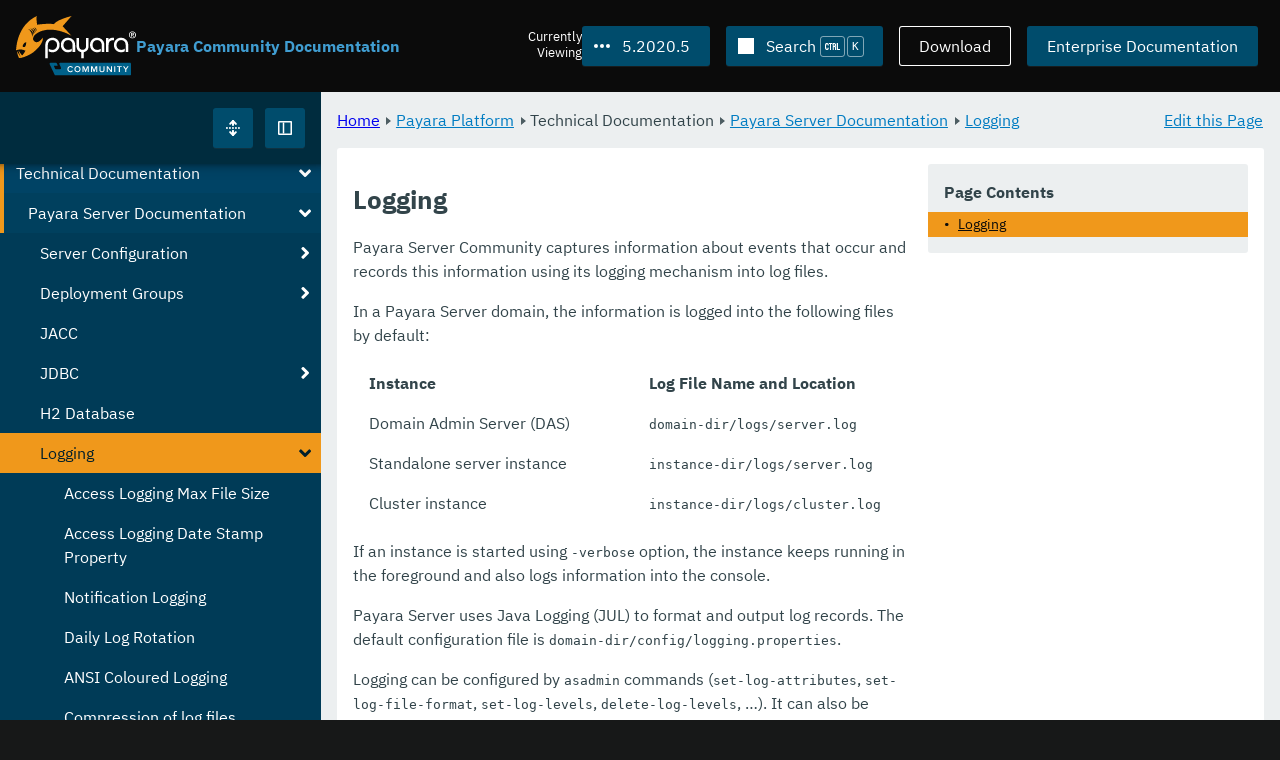

--- FILE ---
content_type: text/html
request_url: https://docs.payara.fish/community/docs/5.2020.5/documentation/payara-server/logging/logging.html
body_size: 8721
content:
<!DOCTYPE html>
<html lang="en" class="no-js" data-ui-path="../../../../../_">
	<head>
		    <meta charset="utf-8">
    <meta name="viewport" content="width=device-width,initial-scale=1">
    <title>Untitled :: Payara Community Documentation</title>
    <meta name="generator" content="Antora 3.1.9">
    <link rel="stylesheet" href="../../../../../_/ui/css/payara.css" type="text/css" media="all">
    <link rel="stylesheet" href="../../../../../_/ui-docs/css/payara-docs.css" type="text/css" media="all">
    <link rel="stylesheet" href="../../../../../_/ui-docs/css/highlight.css" type="text/css" media="all">
    <link rel="stylesheet" href="../../../../../_/ui-docs/css/payara-docs-print.css" type="text/css" media="print">
	<link rel="preload" href="../../../../../_/ui/fonts/ibm-plex-sans-v2-latin-regular.woff2" as="font" />
	<link rel="preload" href="../../../../../_/ui/fonts/ibm-plex-sans-v2-latin-regular.woff2" as="font" />
        <link rel="stylesheet" href="https://cdn.jsdelivr.net/npm/@docsearch/css@alpha" />
    <meta name="docsearch:version" content="5.2020.5" />
	<link rel="icon" href="../../../../../_/ui/favicons/payara/favicon.ico" sizes="any" /><!-- 32×32 -->
	<link rel="icon" href="../../../../../_/ui/favicons/payara/favicon.svg" type="image/svg+xml" />
	<link rel="apple-touch-icon" href="../../../../../_/ui/favicons/payara/apple-touch-icon.png" /><!-- 180×180 -->
	</head>
	<body class="page page--sticky-header theme--light article
		
			docs__community
	">
		<header class="page__header">
	<div class="page__header__cards cards card--no-pad">
		<div class="card--content-width docs__logo">
			<a href="../../../../.." class="logo">					<img src="../../../../../_/ui/images/logo-community.svg" alt="Payara Community Documentation" class="logo__full" />
			</a>
		</div><!-- .docs__logo -->
		<div class="docs__title">
			<h3>Payara Community Documentation</h3>
		</div>
		<div class="card--content-width text-align--right docs__header-nav">
				<blinky-filter-menu class="filter-menu filter-menu--right" no-matches="No versions found." list-height="50vh">
		<span class="filter-menu__text">Currently <span>Viewing</span></span>
		<button class="button filter-menu__current">5.2020.5</button>
		<span class="filter-menu__list  text-align--left">
			<a href="#" class="filter-menu__skip">Skip version selector.</a>
			<ul>
						<li>
							<a class="is-missing" href="../../../../Overview.html">7.2025.2</a>
						</li>
						<li>
							<a class="is-missing" href="../../../../7.2025.1/Overview.html">7.2025.1</a>
						</li>
						<li>
							<a class="is-missing" href="../../../../7.2025.1.Beta1/Overview.html">7.2025.1.Beta1</a>
						</li>
						<li>
							<a class="is-missing" href="../../../../7.2024.1.Alpha3/Overview.html">7.2024.1.Alpha3</a>
						</li>
						<li>
							<a class="is-missing" href="../../../../6.2025.11/Overview.html">6.2025.11</a>
						</li>
						<li>
							<a class="is-missing" href="../../../../6.2025.10/Overview.html">6.2025.10</a>
						</li>
						<li>
							<a class="is-missing" href="../../../../6.2025.9/Overview.html">6.2025.9</a>
						</li>
						<li>
							<a class="is-missing" href="../../../../6.2025.8/Overview.html">6.2025.8</a>
						</li>
						<li>
							<a class="is-missing" href="../../../../6.2025.7/Overview.html">6.2025.7</a>
						</li>
						<li>
							<a class="is-missing" href="../../../../6.2025.6/Overview.html">6.2025.6</a>
						</li>
						<li>
							<a class="is-missing" href="../../../../6.2025.5/Overview.html">6.2025.5</a>
						</li>
						<li>
							<a class="is-missing" href="../../../../6.2025.4/Overview.html">6.2025.4</a>
						</li>
						<li>
							<a class="is-missing" href="../../../../6.2025.3/Overview.html">6.2025.3</a>
						</li>
						<li>
							<a class="is-missing" href="../../../../6.2025.2/Overview.html">6.2025.2</a>
						</li>
						<li>
							<a class="is-missing" href="../../../../6.2025.1/Overview.html">6.2025.1</a>
						</li>
						<li>
							<a class="is-missing" href="../../../../6.2024.12/Overview.html">6.2024.12</a>
						</li>
						<li>
							<a class="is-missing" href="../../../../6.2024.11/Overview.html">6.2024.11</a>
						</li>
						<li>
							<a class="is-missing" href="../../../../6.2024.10/Overview.html">6.2024.10</a>
						</li>
						<li>
							<a class="is-missing" href="../../../../6.2024.9/Overview.html">6.2024.9</a>
						</li>
						<li>
							<a class="is-missing" href="../../../../6.2024.8/Overview.html">6.2024.8</a>
						</li>
						<li>
							<a class="is-missing" href="../../../../6.2024.7/Overview.html">6.2024.7</a>
						</li>
						<li>
							<a class="is-missing" href="../../../../6.2024.6/Overview.html">6.2024.6</a>
						</li>
						<li>
							<a class="is-missing" href="../../../../6.2024.5/Overview.html">6.2024.5</a>
						</li>
						<li>
							<a class="is-missing" href="../../../../6.2024.4/Overview.html">6.2024.4</a>
						</li>
						<li>
							<a class="is-missing" href="../../../../6.2024.3/Overview.html">6.2024.3</a>
						</li>
						<li>
							<a class="is-missing" href="../../../../6.2024.2/Overview.html">6.2024.2</a>
						</li>
						<li>
							<a class="is-missing" href="../../../../6.2024.1/Overview.html">6.2024.1</a>
						</li>
						<li>
							<a class="is-missing" href="../../../../6.2023.12/Overview.html">6.2023.12</a>
						</li>
						<li>
							<a class="is-missing" href="../../../../6.2023.11/Overview.html">6.2023.11</a>
						</li>
						<li>
							<a class="is-missing" href="../../../../6.2023.10/Overview.html">6.2023.10</a>
						</li>
						<li>
							<a class="is-missing" href="../../../../6.2023.9/Overview.html">6.2023.9</a>
						</li>
						<li>
							<a class="is-missing" href="../../../../6.2023.8/Overview.html">6.2023.8</a>
						</li>
						<li>
							<a class="is-missing" href="../../../../6.2023.7/Overview.html">6.2023.7</a>
						</li>
						<li>
							<a class="is-missing" href="../../../../6.2023.6/Overview.html">6.2023.6</a>
						</li>
						<li>
							<a class="is-missing" href="../../../../6.2023.5/Overview.html">6.2023.5</a>
						</li>
						<li>
							<a class="is-missing" href="../../../../6.2023.4/Overview.html">6.2023.4</a>
						</li>
						<li>
							<a class="is-missing" href="../../../../6.2023.3/Overview.html">6.2023.3</a>
						</li>
						<li>
							<a class="is-missing" href="../../../../6.2023.2/Overview.html">6.2023.2</a>
						</li>
						<li>
							<a class="is-missing" href="../../../../6.2023.1/Overview.html">6.2023.1</a>
						</li>
						<li>
							<a class="is-missing" href="../../../../6.2022.2/Overview.html">6.2022.2</a>
						</li>
						<li>
							<a class="is-missing" href="../../../../6.2022.1/Overview.html">6.2022.1</a>
						</li>
						<li>
							<a class="is-missing" href="../../../../5.2022.5/Overview.html">5.2022.5</a>
						</li>
						<li>
							<a class="is-missing" href="../../../../5.2022.4/Overview.html">5.2022.4</a>
						</li>
						<li>
							<a class="is-missing" href="../../../../5.2022.3/Overview.html">5.2022.3</a>
						</li>
						<li>
							<a class="is-missing" href="../../../../5.2022.2/Overview.html">5.2022.2</a>
						</li>
						<li>
							<a href="../../../../5.2022.1/documentation/payara-server/logging/logging.html">5.2022.1</a>
						</li>
						<li>
							<a href="../../../../5.2021.10/documentation/payara-server/logging/logging.html">5.2021.10</a>
						</li>
						<li>
							<a href="../../../../5.2021.9/documentation/payara-server/logging/logging.html">5.2021.9</a>
						</li>
						<li>
							<a href="../../../../5.2021.8/documentation/payara-server/logging/logging.html">5.2021.8</a>
						</li>
						<li>
							<a href="../../../../5.2021.7/documentation/payara-server/logging/logging.html">5.2021.7</a>
						</li>
						<li>
							<a href="../../../../5.2021.6/documentation/payara-server/logging/logging.html">5.2021.6</a>
						</li>
						<li>
							<a href="../../../../5.2021.5/documentation/payara-server/logging/logging.html">5.2021.5</a>
						</li>
						<li>
							<a href="../../../../5.2021.4/documentation/payara-server/logging/logging.html">5.2021.4</a>
						</li>
						<li>
							<a href="../../../../5.2021.3/documentation/payara-server/logging/logging.html">5.2021.3</a>
						</li>
						<li>
							<a href="../../../../5.2021.2/documentation/payara-server/logging/logging.html">5.2021.2</a>
						</li>
						<li>
							<a href="../../../../5.2021.1/documentation/payara-server/logging/logging.html">5.2021.1</a>
						</li>
						<li>
							<a href="../../../../5.2020.7/documentation/payara-server/logging/logging.html">5.2020.7</a>
						</li>
						<li>
							<a href="../../../../5.2020.6/documentation/payara-server/logging/logging.html">5.2020.6</a>
						</li>
						<li>
							<a href="../../../../5.2020.4/documentation/payara-server/logging/logging.html">5.2020.4</a>
						</li>
						<li>
							<a href="../../../../5.2020.3/documentation/payara-server/logging/logging.html">5.2020.3</a>
						</li>
						<li>
							<a href="../../../../5.201/documentation/payara-server/logging/logging.html">5.201</a>
						</li>
						<li>
							<a href="../../../../5.194/documentation/payara-server/logging/logging.html">5.194</a>
						</li>
						<li>
							<a href="../../../../5.193/documentation/payara-server/logging/logging.html">5.193</a>
						</li>
						<li>
							<a href="../../../../5.192/documentation/payara-server/logging/logging.html">5.192</a>
						</li>
						<li>
							<a href="../../../../5.191/documentation/payara-server/logging/logging.html">5.191</a>
						</li>
						<li>
							<a href="../../../../5.184/documentation/payara-server/logging/logging.html">5.184</a>
						</li>
						<li>
							<a href="../../../../5.183/documentation/payara-server/logging/logging.html">5.183</a>
						</li>
						<li>
							<a href="../../../../5.182/documentation/payara-server/logging/logging.html">5.182</a>
						</li>
						<li>
							<a href="../../../../5.181/documentation/payara-server/logging/logging.html">5.181</a>
						</li>
						<li>
							<a href="../../../../4.1.2.181/documentation/payara-server/logging/logging.html">4.1.2.181</a>
						</li>
			</ul>
		</span>
	</blinky-filter-menu>
				<span id="search-input-container" class="docs__search-button"></span>
				<span class="buttons--light docs__wide">
					<a href="https://www.payara.fish/products/downloads/" class="button button--ghost">Download</a>
				</span>
				<a href="https://docs.payara.fish/enterprise" class="button docs__wide">Enterprise Documentation</a>
			<button id="external-toggle-sidebar" type="button" class="docs__narrow button sidebar__toggle" aria-expanded="false">
				<svg class="icon" width="1em" height="1em" viewbox="0 0 16 16" aria-hidden="true" focusable="false">
					<use href="../../../../../_/ui/images/icons.svg#icon-sidebar"></use>
				</svg>
				<span class="visually-hidden">Toggle Sidebar</span>
			</button>
		</div><!-- .docs__header-nav -->
	</div><!-- .page__header__cards -->
</header>
		<div class="page__main">
	<blinky-sidebar class="page__sidebar page__sidebar--wider" id="sidebar1" toggle="1" minimized="0" toggle-label="Toggle Sidebar" data-component="docs" data-version="5.2020.5">
	<header class="sidebar__header">
		<docs-expand-all>
			<blinky-toggle-button type="icon-only" button-class="button docs__expand-all" icon-0="expand" text-0="Expand All" icon-1="collapse" text-1="Collapse All" toggled="0">
			</blinky-toggle-button>
		</docs-expand-all>
	</header>
		<blinky-scroll-hints class="sidebar__content">
		<button class="nav-menu-toggle" aria-label="Toggle expand/collapse all" style="display: none"></button>
			<h4><a href="../../../README.html">Payara Platform</a></h4>
		<nav class="menu menu--vertical">
					<ul class="menu__group">
			<li class="menu__item" data-depth="0">
					<button href="#" tabindex=0 class="menu__content menu--button">
						<span class="menu__text">General Info</span>
					</button>
						<ul class="menu__group">
			<li class="menu__item" data-depth="1">
					<a class="menu__content" href="../../../README.html" ><span class="menu__text">Introduction</span></a>
						<ul class="menu__group">
			<li class="menu__item" data-depth="2">
					<a class="menu__content" href="../../../general-info/general-info.html" ><span class="menu__text">Overview</span></a>
							</li>
			<li class="menu__item" data-depth="2">
					<a class="menu__content" href="../../../release-notes/README.html" ><span class="menu__text">Release Notes</span></a>
						<ul class="menu__group">
			<li class="menu__item" data-depth="3">
					<a class="menu__content" href="../../../release-notes/release-notes-2020-5.html" ><span class="menu__text">Payara Community 5.2020.5 Release Notes</span></a>
							</li>
		</ul>
			</li>
			<li class="menu__item" data-depth="2">
					<a class="menu__content" href="../../../security/security.html" ><span class="menu__text">Security</span></a>
						<ul class="menu__group">
			<li class="menu__item" data-depth="3">
					<a class="menu__content" href="../../../security/security-fix-list.html" ><span class="menu__text">Security Fixes Summary</span></a>
							</li>
		</ul>
			</li>
			<li class="menu__item" data-depth="2">
					<a class="menu__content" href="../../../general-info/supported-platforms.html" ><span class="menu__text">Supported Platforms</span></a>
							</li>
			<li class="menu__item" data-depth="2">
					<a class="menu__content" href="../../../general-info/technical-preview.html" ><span class="menu__text">Technical Preview</span></a>
							</li>
		</ul>
			</li>
			<li class="menu__item" data-depth="1">
					<a class="menu__content" href="../../../getting-started/getting-started.html" ><span class="menu__text">Getting Started</span></a>
						<ul class="menu__group">
			<li class="menu__item" data-depth="2">
					<a class="menu__content" href="../../../build-instructions/build-instructions.html" ><span class="menu__text">Build Instructions</span></a>
							</li>
			<li class="menu__item" data-depth="2">
					<a class="menu__content" href="../../../general-info/contributing-to-payara.html" ><span class="menu__text">Contributing to Payara</span></a>
							</li>
		</ul>
			</li>
		</ul>
			</li>
			<li class="menu__item" data-depth="0">
					<button href="#" tabindex=0 class="menu__content menu--button">
						<span class="menu__text">Technical Documentation</span>
					</button>
						<ul class="menu__group">
			<li class="menu__item" data-depth="1">
					<a class="menu__content" href="../README.html" ><span class="menu__text">Payara Server Documentation</span></a>
						<ul class="menu__group">
			<li class="menu__item" data-depth="2">
					<a class="menu__content" href="../server-configuration/README.html" ><span class="menu__text">Server Configuration</span></a>
						<ul class="menu__group">
			<li class="menu__item" data-depth="3">
					<a class="menu__content" href="../server-configuration/var-substitution/README.html" ><span class="menu__text">Variables in the configuration</span></a>
						<ul class="menu__group">
			<li class="menu__item" data-depth="4">
					<a class="menu__content" href="../server-configuration/var-substitution/types-of-variables.html" ><span class="menu__text">Variable types</span></a>
							</li>
			<li class="menu__item" data-depth="4">
					<a class="menu__content" href="../server-configuration/var-substitution/usage-of-variables.html" ><span class="menu__text">Using variables</span></a>
							</li>
		</ul>
			</li>
			<li class="menu__item" data-depth="3">
					<a class="menu__content" href="../server-configuration/http/README.html" ><span class="menu__text">HTTP Service</span></a>
						<ul class="menu__group">
			<li class="menu__item" data-depth="4">
					<a class="menu__content" href="../server-configuration/http/network-listeners.html" ><span class="menu__text">Network Listeners</span></a>
						<ul class="menu__group">
			<li class="menu__item" data-depth="5">
					<a class="menu__content" href="../server-configuration/http/security/sni.html" ><span class="menu__text">SNI</span></a>
							</li>
		</ul>
			</li>
			<li class="menu__item" data-depth="4">
					<a class="menu__content" href="../server-configuration/http/protocols.html" ><span class="menu__text">Protocols</span></a>
						<ul class="menu__group">
			<li class="menu__item" data-depth="5">
					<a class="menu__content" href="../server-configuration/http/protocols/standard-options.html" ><span class="menu__text">Standard options</span></a>
							</li>
			<li class="menu__item" data-depth="5">
					<a class="menu__content" href="../server-configuration/http/protocols/http-options.html" ><span class="menu__text">HTTP options</span></a>
							</li>
			<li class="menu__item" data-depth="5">
					<a class="menu__content" href="../server-configuration/http/protocols/http2-options.html" ><span class="menu__text">HTTP/2 options</span></a>
							</li>
			<li class="menu__item" data-depth="5">
					<a class="menu__content" href="../server-configuration/http/protocols/ssl-options.html" ><span class="menu__text">SSL/TLS options</span></a>
							</li>
			<li class="menu__item" data-depth="5">
					<a class="menu__content" href="../server-configuration/http/protocols/protocols-asadmin.html" ><span class="menu__text">Asadmin commands</span></a>
							</li>
		</ul>
			</li>
			<li class="menu__item" data-depth="4">
					<a class="menu__content" href="../server-configuration/http/virtual-servers.html" ><span class="menu__text">Virtual Servers</span></a>
							</li>
		</ul>
			</li>
			<li class="menu__item" data-depth="3">
					<a class="menu__content" href="../server-configuration/security/README.html" ><span class="menu__text">Security Extensions</span></a>
						<ul class="menu__group">
			<li class="menu__item" data-depth="4">
					<a class="menu__content" href="../server-configuration/security/certificate-realm-principal-name.html" ><span class="menu__text">Certificate Realm - Principal Name</span></a>
							</li>
			<li class="menu__item" data-depth="4">
					<a class="menu__content" href="../server-configuration/security/certificate-realm-groups.html" ><span class="menu__text">Certificate Realm - Group Mapping</span></a>
							</li>
			<li class="menu__item" data-depth="4">
					<a class="menu__content" href="../server-configuration/security/multiple-mechanism-in-ear.html" ><span class="menu__text">Multiple HttpAuthenticationMechanism in EAR</span></a>
							</li>
		</ul>
			</li>
			<li class="menu__item" data-depth="3">
					<a class="menu__content" href="../server-configuration/jvm-options.html" ><span class="menu__text">JVM Options</span></a>
							</li>
			<li class="menu__item" data-depth="3">
					<a class="menu__content" href="../server-configuration/jsf-options.html" ><span class="menu__text">JSF Options</span></a>
							</li>
			<li class="menu__item" data-depth="3">
					<a class="menu__content" href="../server-configuration/ssl-certificates.html" ><span class="menu__text">SSL Certificates</span></a>
							</li>
		</ul>
			</li>
			<li class="menu__item" data-depth="2">
					<a class="menu__content" href="../deployment-groups/README.html" ><span class="menu__text">Deployment Groups</span></a>
						<ul class="menu__group">
			<li class="menu__item" data-depth="3">
					<a class="menu__content" href="../deployment-groups/asadmin-commands.html" ><span class="menu__text">Deployment Groups ASAdmin commands</span></a>
							</li>
			<li class="menu__item" data-depth="3">
					<a class="menu__content" href="../deployment-groups/timers.html" ><span class="menu__text">Timers in Deployment Groups</span></a>
							</li>
		</ul>
			</li>
			<li class="menu__item" data-depth="2">
					<a class="menu__content" href="../jacc.html" ><span class="menu__text">JACC</span></a>
							</li>
			<li class="menu__item" data-depth="2">
					<a class="menu__content" href="../jdbc/index.html" ><span class="menu__text">JDBC</span></a>
						<ul class="menu__group">
			<li class="menu__item" data-depth="3">
					<a class="menu__content" href="../jdbc/jdbc-connection-validation.html" ><span class="menu__text">JDBC Connection Validation</span></a>
							</li>
			<li class="menu__item" data-depth="3">
					<a class="menu__content" href="../jdbc/slow-sql-logger.html" ><span class="menu__text">Slow SQL Logger</span></a>
							</li>
			<li class="menu__item" data-depth="3">
					<a class="menu__content" href="../jdbc/log-jdbc-calls.html" ><span class="menu__text">Log JDBC Calls</span></a>
							</li>
			<li class="menu__item" data-depth="3">
					<a class="menu__content" href="../jdbc/sql-trace-listeners.html" ><span class="menu__text">SQL Trace Listeners</span></a>
							</li>
			<li class="menu__item" data-depth="3">
					<a class="menu__content" href="../jdbc/advanced-connection-pool-properties.html" ><span class="menu__text">Advanced Connection Pool Configuration</span></a>
							</li>
			<li class="menu__item" data-depth="3">
					<a class="menu__content" href="../jdbc/sql-statement-overview.html" ><span class="menu__text">SQL Statement Overview</span></a>
							</li>
			<li class="menu__item" data-depth="3">
					<a class="menu__content" href="../jdbc/mysql-connectorj-8-changes.html" ><span class="menu__text">MySQL Connector/J 8 Changes</span></a>
							</li>
		</ul>
			</li>
			<li class="menu__item" data-depth="2">
					<a class="menu__content" href="../h2/h2.html" ><span class="menu__text">H2 Database</span></a>
							</li>
			<li class="menu__item is-current-page" data-depth="2">
					<a class="menu__content" href="logging.html"  aria-current="page"><span class="menu__text">Logging</span></a>
						<ul class="menu__group">
			<li class="menu__item" data-depth="3">
					<a class="menu__content" href="access-logging-max-file-size.html" ><span class="menu__text">Access Logging Max File Size</span></a>
							</li>
			<li class="menu__item" data-depth="3">
					<a class="menu__content" href="access-logging-date-stamp-property.html" ><span class="menu__text">Access Logging Date Stamp Property</span></a>
							</li>
			<li class="menu__item" data-depth="3">
					<a class="menu__content" href="notification-logging.html" ><span class="menu__text">Notification Logging</span></a>
							</li>
			<li class="menu__item" data-depth="3">
					<a class="menu__content" href="daily-log-rotation.html" ><span class="menu__text">Daily Log Rotation</span></a>
							</li>
			<li class="menu__item" data-depth="3">
					<a class="menu__content" href="ansi-colours.html" ><span class="menu__text">ANSI Coloured Logging</span></a>
							</li>
			<li class="menu__item" data-depth="3">
					<a class="menu__content" href="log-compression.html" ><span class="menu__text">Compression of log files</span></a>
							</li>
			<li class="menu__item" data-depth="3">
					<a class="menu__content" href="json-formatter.html" ><span class="menu__text">JSON Log Formatter</span></a>
							</li>
			<li class="menu__item" data-depth="3">
					<a class="menu__content" href="log-to-file.html" ><span class="menu__text">Log To File</span></a>
							</li>
			<li class="menu__item" data-depth="3">
					<a class="menu__content" href="multiline.html" ><span class="menu__text">Multiline Mode</span></a>
							</li>
		</ul>
			</li>
			<li class="menu__item" data-depth="2">
					<a class="menu__content" href="../password-aliases/README.html" ><span class="menu__text">Password Aliases</span></a>
						<ul class="menu__group">
			<li class="menu__item" data-depth="3">
					<a class="menu__content" href="../password-aliases/password-alias-asadmin-commands.html" ><span class="menu__text">Password Aliases Asadmin Commands</span></a>
							</li>
			<li class="menu__item" data-depth="3">
					<a class="menu__content" href="../password-aliases/password-alias-admin-console-commands.html" ><span class="menu__text">Password Aliases from the Admin Console</span></a>
							</li>
		</ul>
			</li>
			<li class="menu__item" data-depth="2">
					<a class="menu__content" href="../asadmin-commands/asadmin-commands.html" ><span class="menu__text">Asadmin Commands</span></a>
						<ul class="menu__group">
			<li class="menu__item" data-depth="3">
					<a class="menu__content" href="../asadmin-commands/server-management-commands.html" ><span class="menu__text">Server Management Commands</span></a>
							</li>
			<li class="menu__item" data-depth="3">
					<a class="menu__content" href="../asadmin-commands/misc-commands.html" ><span class="menu__text">Miscellaneous Commands</span></a>
							</li>
			<li class="menu__item" data-depth="3">
					<a class="menu__content" href="../asadmin-commands/disabling-jline.html" ><span class="menu__text">Disabling JLine</span></a>
							</li>
			<li class="menu__item" data-depth="3">
					<a class="menu__content" href="../asadmin-commands/auto-naming.html" ><span class="menu__text">Auto-Naming</span></a>
							</li>
		</ul>
			</li>
			<li class="menu__item" data-depth="2">
					<a class="menu__content" href="../rest-api/rest-api-documentation.html" ><span class="menu__text">REST API Documentation</span></a>
						<ul class="menu__group">
			<li class="menu__item" data-depth="3">
					<a class="menu__content" href="../rest-api/overview.html" ><span class="menu__text">Overview</span></a>
							</li>
			<li class="menu__item" data-depth="3">
					<a class="menu__content" href="../rest-api/security.html" ><span class="menu__text">Security</span></a>
							</li>
			<li class="menu__item" data-depth="3">
					<a class="menu__content" href="../rest-api/resources.html" ><span class="menu__text">Resources</span></a>
							</li>
			<li class="menu__item" data-depth="3">
					<a class="menu__content" href="../rest-api/definitions.html" ><span class="menu__text">Definitions</span></a>
							</li>
		</ul>
			</li>
			<li class="menu__item" data-depth="2">
					<a class="menu__content" href="../javamail.html" ><span class="menu__text">JavaMail</span></a>
							</li>
			<li class="menu__item" data-depth="2">
					<a class="menu__content" href="../jce-provider-support.html" ><span class="menu__text">JCE Provider Support</span></a>
							</li>
			<li class="menu__item" data-depth="2">
					<a class="menu__content" href="../admin-console/admin-console.html" ><span class="menu__text">Admin Console Enhancements</span></a>
						<ul class="menu__group">
			<li class="menu__item" data-depth="3">
					<a class="menu__content" href="../admin-console/asadmin-recorder.html" ><span class="menu__text">Asadmin Recorder</span></a>
							</li>
			<li class="menu__item" data-depth="3">
					<a class="menu__content" href="../admin-console/auditing-service.html" ><span class="menu__text">Auditing Service</span></a>
							</li>
			<li class="menu__item" data-depth="3">
					<a class="menu__content" href="../admin-console/environment-warning.html" ><span class="menu__text">Environment Warning</span></a>
							</li>
		</ul>
			</li>
			<li class="menu__item" data-depth="2">
					<a class="menu__content" href="../app-deployment/app-deployment.html" ><span class="menu__text">Application Deployment</span></a>
						<ul class="menu__group">
			<li class="menu__item" data-depth="3">
					<a class="menu__content" href="../app-deployment/deployment-descriptors.html" ><span class="menu__text">Deployment Descriptor Files</span></a>
							</li>
			<li class="menu__item" data-depth="3">
					<a class="menu__content" href="../app-deployment/descriptor-elements.html" ><span class="menu__text">Elements of the Descriptor Files</span></a>
							</li>
			<li class="menu__item" data-depth="3">
					<a class="menu__content" href="../app-deployment/concurrent-cdi-bean-loading.html" ><span class="menu__text">Concurrent CDI Bean Loading</span></a>
							</li>
		</ul>
			</li>
			<li class="menu__item" data-depth="2">
					<a class="menu__content" href="../ejb/README.html" ><span class="menu__text">EJB</span></a>
						<ul class="menu__group">
			<li class="menu__item" data-depth="3">
					<a class="menu__content" href="../ejb/ejb-jar-names.html" ><span class="menu__text">EJB JAR Archive Names</span></a>
							</li>
			<li class="menu__item" data-depth="3">
					<a class="menu__content" href="../ejb/concurrent-instances.html" ><span class="menu__text">EJB Concurrent Instance Configuration</span></a>
							</li>
			<li class="menu__item" data-depth="3">
					<a class="menu__content" href="../ejb/lite-remote-ejb.html" ><span class="menu__text">Lite Remote EJB Features</span></a>
							</li>
			<li class="menu__item" data-depth="3">
					<a class="menu__content" href="../ejb/persistent-timers.html" ><span class="menu__text">Persistent Timers</span></a>
							</li>
		</ul>
			</li>
			<li class="menu__item" data-depth="2">
					<a class="menu__content" href="../jaxws/README.html" ><span class="menu__text">JAX-WS</span></a>
						<ul class="menu__group">
			<li class="menu__item" data-depth="3">
					<a class="menu__content" href="../jaxws/scanning.html" ><span class="menu__text">Additional Scanning Locations</span></a>
							</li>
		</ul>
			</li>
			<li class="menu__item" data-depth="2">
					<a class="menu__content" href="../jbatch/jbatch.html" ><span class="menu__text">JBatch</span></a>
						<ul class="menu__group">
			<li class="menu__item" data-depth="3">
					<a class="menu__content" href="../jbatch/schema-name.html" ><span class="menu__text">Setting the Schema Name</span></a>
							</li>
			<li class="menu__item" data-depth="3">
					<a class="menu__content" href="../jbatch/table-prefix-and-suffix.html" ><span class="menu__text">Setting the Table Prefix and/or Suffix</span></a>
							</li>
			<li class="menu__item" data-depth="3">
					<a class="menu__content" href="../jbatch/database-support.html" ><span class="menu__text">Database Support</span></a>
							</li>
			<li class="menu__item" data-depth="3">
					<a class="menu__content" href="../jbatch/asadmin.html" ><span class="menu__text">Asadmin Commands</span></a>
							</li>
		</ul>
			</li>
			<li class="menu__item" data-depth="2">
					<a class="menu__content" href="../jcache/jcache.html" ><span class="menu__text">JCache</span></a>
						<ul class="menu__group">
			<li class="menu__item" data-depth="3">
					<a class="menu__content" href="../jcache/jcache-accessing.html" ><span class="menu__text">Cache provider and manager</span></a>
							</li>
			<li class="menu__item" data-depth="3">
					<a class="menu__content" href="../jcache/jcache-creating.html" ><span class="menu__text">Creating a Cache Instance</span></a>
							</li>
			<li class="menu__item" data-depth="3">
					<a class="menu__content" href="../jcache/jcache-annotations.html" ><span class="menu__text">Using JCache Annotations</span></a>
							</li>
		</ul>
			</li>
			<li class="menu__item" data-depth="2">
					<a class="menu__content" href="../jpa-cache-coordination.html" ><span class="menu__text">JPA Cache Coordination</span></a>
							</li>
			<li class="menu__item" data-depth="2">
					<a class="menu__content" href="../hazelcast/README.html" ><span class="menu__text">Domain Data Grid</span></a>
						<ul class="menu__group">
			<li class="menu__item" data-depth="3">
					<a class="menu__content" href="../hazelcast/discovery.html" ><span class="menu__text">Discovery Modes</span></a>
							</li>
			<li class="menu__item" data-depth="3">
					<a class="menu__content" href="../hazelcast/enable-hazelcast.html" ><span class="menu__text">Enabling Data Grid</span></a>
							</li>
			<li class="menu__item" data-depth="3">
					<a class="menu__content" href="../hazelcast/configuration.html" ><span class="menu__text">Configuring Hazelcast</span></a>
							</li>
			<li class="menu__item" data-depth="3">
					<a class="menu__content" href="../hazelcast/viewing-members.html" ><span class="menu__text">Viewing Members</span></a>
							</li>
			<li class="menu__item" data-depth="3">
					<a class="menu__content" href="../hazelcast/using-hazelcast.html" ><span class="menu__text">Using Hazelcast</span></a>
							</li>
			<li class="menu__item" data-depth="3">
					<a class="menu__content" href="../hazelcast/asadmin.html" ><span class="menu__text">Administration Commands</span></a>
							</li>
			<li class="menu__item" data-depth="3">
					<a class="menu__content" href="../hazelcast/datagrid-encryption.html" ><span class="menu__text">Data Grid Encryption</span></a>
							</li>
		</ul>
			</li>
			<li class="menu__item" data-depth="2">
					<a class="menu__content" href="../health-check-service/README.html" ><span class="menu__text">HealthCheck Service</span></a>
						<ul class="menu__group">
			<li class="menu__item" data-depth="3">
					<a class="menu__content" href="../health-check-service/asadmin-commands.html" ><span class="menu__text">Asadmin Commands</span></a>
							</li>
			<li class="menu__item" data-depth="3">
					<a class="menu__content" href="../health-check-service/config/README.html" ><span class="menu__text">Configuration</span></a>
						<ul class="menu__group">
			<li class="menu__item" data-depth="4">
					<a class="menu__content" href="../health-check-service/config/common-config.html" ><span class="menu__text">Common Configuration</span></a>
							</li>
			<li class="menu__item" data-depth="4">
					<a class="menu__content" href="../health-check-service/config/threshold-config.html" ><span class="menu__text">Threshold Checkers</span></a>
							</li>
			<li class="menu__item" data-depth="4">
					<a class="menu__content" href="../health-check-service/config/special-config.html" ><span class="menu__text">Special Checkers</span></a>
							</li>
		</ul>
			</li>
		</ul>
			</li>
			<li class="menu__item" data-depth="2">
					<a class="menu__content" href="../notification-service/notification-service.html" ><span class="menu__text">Notification Service</span></a>
						<ul class="menu__group">
			<li class="menu__item" data-depth="3">
					<a class="menu__content" href="../notification-service/asadmin-commands.html" ><span class="menu__text">Asadmin Commands</span></a>
							</li>
			<li class="menu__item" data-depth="3">
					<a class="menu__content" href="../notification-service/notifiers.html" ><span class="menu__text">Notifiers</span></a>
						<ul class="menu__group">
			<li class="menu__item" data-depth="4">
					<a class="menu__content" href="../notification-service/notifiers/log-notifier.html" ><span class="menu__text">Log Notifier</span></a>
							</li>
			<li class="menu__item" data-depth="4">
					<a class="menu__content" href="../notification-service/notifiers/cdi-event-bus-notifier.html" ><span class="menu__text">CDI Event Bus Notifier</span></a>
							</li>
			<li class="menu__item" data-depth="4">
					<a class="menu__content" href="../notification-service/notifiers/jms-notifier.html" ><span class="menu__text">JMS Notifier</span></a>
							</li>
			<li class="menu__item" data-depth="4">
					<a class="menu__content" href="../notification-service/notifiers/event-bus-notifier.html" ><span class="menu__text">Event Bus Notifier</span></a>
							</li>
		</ul>
			</li>
		</ul>
			</li>
			<li class="menu__item" data-depth="2">
					<a class="menu__content" href="../monitoring-service/monitoring-service.html" ><span class="menu__text">Monitoring Service</span></a>
						<ul class="menu__group">
			<li class="menu__item" data-depth="3">
					<a class="menu__content" href="../monitoring-service/configuration.html" ><span class="menu__text">Configuration</span></a>
							</li>
			<li class="menu__item" data-depth="3">
					<a class="menu__content" href="../monitoring-service/asadmin-commands.html" ><span class="menu__text">Asadmin Commands</span></a>
							</li>
			<li class="menu__item" data-depth="3">
					<a class="menu__content" href="../jmx-monitoring-service/jmx-monitoring-service.html" ><span class="menu__text">JMX Monitoring Service</span></a>
						<ul class="menu__group">
			<li class="menu__item" data-depth="4">
					<a class="menu__content" href="../jmx-monitoring-service/amx.html" ><span class="menu__text">AMX</span></a>
							</li>
			<li class="menu__item" data-depth="4">
					<a class="menu__content" href="../jmx-monitoring-service/configuration.html" ><span class="menu__text">Configuration</span></a>
							</li>
			<li class="menu__item" data-depth="4">
					<a class="menu__content" href="../jmx-monitoring-service/asadmin-commands.html" ><span class="menu__text">Asadmin Commands</span></a>
							</li>
			<li class="menu__item" data-depth="4">
					<a class="menu__content" href="../jmx-monitoring-service/jmx-notification-configuration.html" ><span class="menu__text">JMX Notification Configuration</span></a>
							</li>
		</ul>
			</li>
			<li class="menu__item" data-depth="3">
					<a class="menu__content" href="../rest-monitoring/README.html" ><span class="menu__text">REST monitoring</span></a>
						<ul class="menu__group">
			<li class="menu__item" data-depth="4">
					<a class="menu__content" href="../rest-monitoring/using-rest-monitoring.html" ><span class="menu__text">Using the REST monitoring application</span></a>
							</li>
			<li class="menu__item" data-depth="4">
					<a class="menu__content" href="../rest-monitoring/configuring-rest-monitoring.html" ><span class="menu__text">Configuration</span></a>
							</li>
			<li class="menu__item" data-depth="4">
					<a class="menu__content" href="../rest-monitoring/asadmin-commands.html" ><span class="menu__text">Asadmin commands</span></a>
							</li>
		</ul>
			</li>
		</ul>
			</li>
			<li class="menu__item" data-depth="2">
					<a class="menu__content" href="../request-tracing-service/request-tracing-service.html" ><span class="menu__text">Request Tracing Service</span></a>
						<ul class="menu__group">
			<li class="menu__item" data-depth="3">
					<a class="menu__content" href="../request-tracing-service/asadmin-commands.html" ><span class="menu__text">Asadmin Commands</span></a>
							</li>
			<li class="menu__item" data-depth="3">
					<a class="menu__content" href="../request-tracing-service/configuration.html" ><span class="menu__text">Configuration</span></a>
							</li>
			<li class="menu__item" data-depth="3">
					<a class="menu__content" href="../request-tracing-service/tracing-remote-ejbs.html" ><span class="menu__text">Tracing Remote EJBs</span></a>
							</li>
			<li class="menu__item" data-depth="3">
					<a class="menu__content" href="../request-tracing-service/usage.html" ><span class="menu__text">Usage</span></a>
							</li>
			<li class="menu__item" data-depth="3">
					<a class="menu__content" href="../request-tracing-service/terminology.html" ><span class="menu__text">Terminology</span></a>
							</li>
			<li class="menu__item" data-depth="3">
					<a class="menu__content" href="../request-tracing-service/tracing-remote-ejbs.html" ><span class="menu__text">Tracing Remote EJBs</span></a>
							</li>
		</ul>
			</li>
			<li class="menu__item" data-depth="2">
					<a class="menu__content" href="../phone-home/phonehome-overview.html" ><span class="menu__text">Phone Home</span></a>
						<ul class="menu__group">
			<li class="menu__item" data-depth="3">
					<a class="menu__content" href="../phone-home/phone-home-information.html" ><span class="menu__text">Gathered Data</span></a>
							</li>
			<li class="menu__item" data-depth="3">
					<a class="menu__content" href="../phone-home/phone-home-asadmin.html" ><span class="menu__text">Asadmin Commands</span></a>
							</li>
			<li class="menu__item" data-depth="3">
					<a class="menu__content" href="../phone-home/disabling-phone-home.html" ><span class="menu__text">Disabling Phone Home</span></a>
							</li>
		</ul>
			</li>
			<li class="menu__item" data-depth="2">
					<a class="menu__content" href="../system-properties.html" ><span class="menu__text">System Properties</span></a>
							</li>
			<li class="menu__item" data-depth="2">
					<a class="menu__content" href="../classloading.html" ><span class="menu__text">Enhanced Classloading</span></a>
							</li>
			<li class="menu__item" data-depth="2">
					<a class="menu__content" href="../default-thread-pool-size.html" ><span class="menu__text">Default Thread Pool Size</span></a>
							</li>
			<li class="menu__item" data-depth="2">
					<a class="menu__content" href="../public-api/README.html" ><span class="menu__text">Public API</span></a>
						<ul class="menu__group">
			<li class="menu__item" data-depth="3">
					<a class="menu__content" href="../public-api/cdi-events.html" ><span class="menu__text">Remote CDI Events</span></a>
							</li>
			<li class="menu__item" data-depth="3">
					<a class="menu__content" href="../public-api/clustered-singleton.html" ><span class="menu__text">Clustered Singleton</span></a>
							</li>
			<li class="menu__item" data-depth="3">
					<a class="menu__content" href="../public-api/roles-permitted.html" ><span class="menu__text">roles-permitted</span></a>
							</li>
			<li class="menu__item" data-depth="3">
					<a class="menu__content" href="../public-api/twoidentitystores.html" ><span class="menu__text">Two Identity Stores</span></a>
							</li>
			<li class="menu__item" data-depth="3">
					<a class="menu__content" href="../public-api/oauth-support.html" ><span class="menu__text">OAuth2 Support</span></a>
							</li>
			<li class="menu__item" data-depth="3">
					<a class="menu__content" href="../public-api/openid-connect-support.html" ><span class="menu__text">OpenID Connect Support</span></a>
							</li>
			<li class="menu__item" data-depth="3">
					<a class="menu__content" href="../public-api/realm-identitystores/README.html" ><span class="menu__text">Realm Identity Stores</span></a>
						<ul class="menu__group">
			<li class="menu__item" data-depth="4">
					<a class="menu__content" href="../public-api/realm-identitystores/realm-identity-store-definition.html" ><span class="menu__text">Existing Realm Identity Store</span></a>
							</li>
			<li class="menu__item" data-depth="4">
					<a class="menu__content" href="../public-api/realm-identitystores/file-identity-store-definition.html" ><span class="menu__text">File Realm Identity Store</span></a>
							</li>
			<li class="menu__item" data-depth="4">
					<a class="menu__content" href="../public-api/realm-identitystores/certificate-identity-store-definition.html" ><span class="menu__text">Certificate Realm Identity Store</span></a>
							</li>
			<li class="menu__item" data-depth="4">
					<a class="menu__content" href="../public-api/realm-identitystores/pam-identity-store-definition.html" ><span class="menu__text">PAM Realm Identity Store</span></a>
							</li>
			<li class="menu__item" data-depth="4">
					<a class="menu__content" href="../public-api/realm-identitystores/solaris-identity-store-definition.html" ><span class="menu__text">Solaris Realm Identity Store</span></a>
							</li>
		</ul>
			</li>
		</ul>
			</li>
			<li class="menu__item" data-depth="2">
					<a class="menu__content" href="../development-tools/README.html" ><span class="menu__text">Development Tools</span></a>
						<ul class="menu__group">
			<li class="menu__item" data-depth="3">
					<a class="menu__content" href="../development-tools/cdi-dev-mode/README.html" ><span class="menu__text">CDI Development Mode</span></a>
						<ul class="menu__group">
			<li class="menu__item" data-depth="4">
					<a class="menu__content" href="../development-tools/cdi-dev-mode/enabling-cdi-dev-web-desc.html" ><span class="menu__text">Enable using web.xml</span></a>
							</li>
			<li class="menu__item" data-depth="4">
					<a class="menu__content" href="../development-tools/cdi-dev-mode/enabling-cdi-dev-console.html" ><span class="menu__text">Enable using Admin Console</span></a>
							</li>
			<li class="menu__item" data-depth="4">
					<a class="menu__content" href="../development-tools/cdi-dev-mode/enabling-cdi-dev-asadmin.html" ><span class="menu__text">Enable using asadmin</span></a>
							</li>
			<li class="menu__item" data-depth="4">
					<a class="menu__content" href="../development-tools/cdi-dev-mode/cdi-probe/README.html" ><span class="menu__text">CDI Probe</span></a>
						<ul class="menu__group">
			<li class="menu__item" data-depth="5">
					<a class="menu__content" href="../development-tools/cdi-dev-mode/cdi-probe/using-probe.html" ><span class="menu__text">Web Application</span></a>
							</li>
			<li class="menu__item" data-depth="5">
					<a class="menu__content" href="../development-tools/cdi-dev-mode/cdi-probe/probe-rest-api.html" ><span class="menu__text">REST API</span></a>
							</li>
		</ul>
			</li>
		</ul>
			</li>
		</ul>
			</li>
			<li class="menu__item" data-depth="2">
					<a class="menu__content" href="../docker/README.html" ><span class="menu__text">Docker</span></a>
						<ul class="menu__group">
			<li class="menu__item" data-depth="3">
					<a class="menu__content" href="../docker/docker-nodes.html" ><span class="menu__text">Docker Nodes</span></a>
							</li>
			<li class="menu__item" data-depth="3">
					<a class="menu__content" href="../docker/docker-instances.html" ><span class="menu__text">Docker Instances</span></a>
							</li>
		</ul>
			</li>
		</ul>
			</li>
			<li class="menu__item" data-depth="1">
					<a class="menu__content" href="../../payara-micro/payara-micro.html" ><span class="menu__text">Payara Micro Documentation</span></a>
						<ul class="menu__group">
			<li class="menu__item" data-depth="2">
					<a class="menu__content" href="../../payara-micro/rootdir.html" ><span class="menu__text">Root Configuration Directory</span></a>
							</li>
			<li class="menu__item" data-depth="2">
					<a class="menu__content" href="../../payara-micro/starting-instance.html" ><span class="menu__text">Starting an Instance</span></a>
							</li>
			<li class="menu__item" data-depth="2">
					<a class="menu__content" href="../../payara-micro/stopping-instance.html" ><span class="menu__text">Stopping an Instance</span></a>
							</li>
			<li class="menu__item" data-depth="2">
					<a class="menu__content" href="../../payara-micro/deploying/deploying.html" ><span class="menu__text">Deploying Applications</span></a>
						<ul class="menu__group">
			<li class="menu__item" data-depth="3">
					<a class="menu__content" href="../../payara-micro/deploying/deploy-cmd-line.html" ><span class="menu__text">From the Command Line</span></a>
							</li>
			<li class="menu__item" data-depth="3">
					<a class="menu__content" href="../../payara-micro/deploying/deploy-program.html" ><span class="menu__text">Programmatically</span></a>
						<ul class="menu__group">
			<li class="menu__item" data-depth="4">
					<a class="menu__content" href="../../payara-micro/deploying/deploy-program-bootstrap.html" ><span class="menu__text">During Bootstrap</span></a>
							</li>
			<li class="menu__item" data-depth="4">
					<a class="menu__content" href="../../payara-micro/deploying/deploy-program-after-bootstrap.html" ><span class="menu__text">To a Bootstrapped Instance</span></a>
							</li>
			<li class="menu__item" data-depth="4">
					<a class="menu__content" href="../../payara-micro/deploying/deploy-program-asadmin.html" ><span class="menu__text">Using an asadmin Command</span></a>
							</li>
			<li class="menu__item" data-depth="4">
					<a class="menu__content" href="../../payara-micro/deploying/deploy-program-maven.html" ><span class="menu__text">From a Maven Repository</span></a>
							</li>
		</ul>
			</li>
			<li class="menu__item" data-depth="3">
					<a class="menu__content" href="../../payara-micro/deploying/deploy-postboot-output.html" ><span class="menu__text">Post Boot Output</span></a>
							</li>
		</ul>
			</li>
			<li class="menu__item" data-depth="2">
					<a class="menu__content" href="../../payara-micro/configuring/configuring.html" ><span class="menu__text">Configuring an Instance</span></a>
						<ul class="menu__group">
			<li class="menu__item" data-depth="3">
					<a class="menu__content" href="../../payara-micro/configuring/config-cmd-line.html" ><span class="menu__text">From the Command Line</span></a>
							</li>
			<li class="menu__item" data-depth="3">
					<a class="menu__content" href="../../payara-micro/configuring/config-program.html" ><span class="menu__text">Programmatically</span></a>
							</li>
			<li class="menu__item" data-depth="3">
					<a class="menu__content" href="../../payara-micro/configuring/package-uberjar.html" ><span class="menu__text">Packaging as an Uber Jar</span></a>
							</li>
			<li class="menu__item" data-depth="3">
					<a class="menu__content" href="../../payara-micro/configuring/config-sys-props.html" ><span class="menu__text">Via System Properties</span></a>
							</li>
			<li class="menu__item" data-depth="3">
					<a class="menu__content" href="../../payara-micro/configuring/config-keystores.html" ><span class="menu__text">Alternate Keystores for SSL</span></a>
							</li>
			<li class="menu__item" data-depth="3">
					<a class="menu__content" href="../../payara-micro/configuring/instance-names.html" ><span class="menu__text">Instance Names</span></a>
							</li>
		</ul>
			</li>
			<li class="menu__item" data-depth="2">
					<a class="menu__content" href="../../payara-micro/clustering/clustering.html" ><span class="menu__text">Clustering</span></a>
						<ul class="menu__group">
			<li class="menu__item" data-depth="3">
					<a class="menu__content" href="../../payara-micro/clustering/autoclustering.html" ><span class="menu__text">Automatically</span></a>
							</li>
			<li class="menu__item" data-depth="3">
					<a class="menu__content" href="../../payara-micro/clustering/clustering-with-full-server.html" ><span class="menu__text">Clustering with Payara Server</span></a>
							</li>
			<li class="menu__item" data-depth="3">
					<a class="menu__content" href="../../payara-micro/clustering/lite-nodes.html" ><span class="menu__text">Lite Cluster Members</span></a>
							</li>
		</ul>
			</li>
			<li class="menu__item" data-depth="2">
					<a class="menu__content" href="../../payara-micro/maven/maven.html" ><span class="menu__text">Maven Support</span></a>
							</li>
			<li class="menu__item" data-depth="2">
					<a class="menu__content" href="../../payara-micro/port-autobinding.html" ><span class="menu__text">HTTP(S) Auto-Binding</span></a>
							</li>
			<li class="menu__item" data-depth="2">
					<a class="menu__content" href="../../payara-micro/asadmin.html" ><span class="menu__text">Running asadmin Commands</span></a>
						<ul class="menu__group">
			<li class="menu__item" data-depth="3">
					<a class="menu__content" href="../../payara-micro/asadmin/send-asadmin-commands.html" ><span class="menu__text">Send asadmin commands</span></a>
							</li>
			<li class="menu__item" data-depth="3">
					<a class="menu__content" href="../../payara-micro/asadmin/using-the-payara-micro-api.html" ><span class="menu__text">Using the Payara Micro API</span></a>
							</li>
			<li class="menu__item" data-depth="3">
					<a class="menu__content" href="../../payara-micro/asadmin/pre-and-post-boot-scripts.html" ><span class="menu__text">Pre and Post Boot Scripts</span></a>
							</li>
		</ul>
			</li>
			<li class="menu__item" data-depth="2">
					<a class="menu__content" href="../../payara-micro/callable-objects.html" ><span class="menu__text">Running Callable Objects</span></a>
							</li>
			<li class="menu__item" data-depth="2">
					<a class="menu__content" href="../../payara-micro/services/request-tracing.html" ><span class="menu__text">Request Tracing</span></a>
							</li>
			<li class="menu__item" data-depth="2">
					<a class="menu__content" href="../../payara-micro/logging-to-file.html" ><span class="menu__text">Logging to a file</span></a>
							</li>
			<li class="menu__item" data-depth="2">
					<a class="menu__content" href="../../payara-micro/adding-jars.html" ><span class="menu__text">Adding JAR files</span></a>
							</li>
			<li class="menu__item" data-depth="2">
					<a class="menu__content" href="../../payara-micro/jcache.html" ><span class="menu__text">JCache in Payara Micro</span></a>
							</li>
			<li class="menu__item" data-depth="2">
					<a class="menu__content" href="../../payara-micro/jca.html" ><span class="menu__text">JCA Support in Payara Micro</span></a>
							</li>
			<li class="menu__item" data-depth="2">
					<a class="menu__content" href="../../payara-micro/cdi-events.html" ><span class="menu__text">Remote CDI Events</span></a>
							</li>
			<li class="menu__item" data-depth="2">
					<a class="menu__content" href="../../payara-micro/persistent-ejb-timers.html" ><span class="menu__text">Persistent EJB timers</span></a>
							</li>
			<li class="menu__item" data-depth="2">
					<a class="menu__content" href="../../payara-micro/h2/h2.html" ><span class="menu__text">H2 Database</span></a>
							</li>
			<li class="menu__item" data-depth="2">
					<a class="menu__content" href="../../payara-micro/appendices/appendices.html" ><span class="menu__text">Payara Micro Appendices</span></a>
						<ul class="menu__group">
			<li class="menu__item" data-depth="3">
					<a class="menu__content" href="../../payara-micro/appendices/cmd-line-opts.html" ><span class="menu__text">Command Line Options</span></a>
							</li>
			<li class="menu__item" data-depth="3">
					<a class="menu__content" href="../../payara-micro/appendices/payara-micro-jar-structure.html" ><span class="menu__text">JAR Structure</span></a>
							</li>
			<li class="menu__item" data-depth="3">
					<a class="menu__content" href="../../payara-micro/appendices/micro-api.html" ><span class="menu__text">Payara Micro API</span></a>
						<ul class="menu__group">
			<li class="menu__item" data-depth="4">
					<a class="menu__content" href="../../payara-micro/appendices/config-methods.html" ><span class="menu__text">Configuration Methods</span></a>
							</li>
			<li class="menu__item" data-depth="4">
					<a class="menu__content" href="../../payara-micro/appendices/operation-methods.html" ><span class="menu__text">Operation Methods</span></a>
							</li>
			<li class="menu__item" data-depth="4">
					<a class="menu__content" href="../../payara-micro/appendices/javadoc.html" ><span class="menu__text">Javadoc</span></a>
							</li>
		</ul>
			</li>
		</ul>
			</li>
		</ul>
			</li>
			<li class="menu__item" data-depth="1">
					<a class="menu__content" href="../../microprofile/README.html" ><span class="menu__text">MicroProfile</span></a>
						<ul class="menu__group">
			<li class="menu__item" data-depth="2">
					<a class="menu__content" href="../../microprofile/config.html" ><span class="menu__text">Config API</span></a>
							</li>
			<li class="menu__item" data-depth="2">
					<a class="menu__content" href="../../microprofile/faulttolerance.html" ><span class="menu__text">Fault Tolerance API</span></a>
							</li>
			<li class="menu__item" data-depth="2">
					<a class="menu__content" href="../../microprofile/healthcheck.html" ><span class="menu__text">Health Check API</span></a>
							</li>
			<li class="menu__item" data-depth="2">
					<a class="menu__content" href="../../microprofile/jwt.html" ><span class="menu__text">JWT Authentication API</span></a>
							</li>
			<li class="menu__item" data-depth="2">
					<a class="menu__content" href="../../microprofile/metrics.html" ><span class="menu__text">Metrics API</span></a>
						<ul class="menu__group">
			<li class="menu__item" data-depth="3">
					<a class="menu__content" href="../../microprofile/metrics/metrics-rest-endpoint.html" ><span class="menu__text">REST Endpoint</span></a>
							</li>
			<li class="menu__item" data-depth="3">
					<a class="menu__content" href="../../microprofile/metrics/vendor-metrics.html" ><span class="menu__text">Vendor metrics</span></a>
							</li>
			<li class="menu__item" data-depth="3">
					<a class="menu__content" href="../../microprofile/metrics/metrics-configuration.html" ><span class="menu__text">Configuration</span></a>
							</li>
		</ul>
			</li>
			<li class="menu__item" data-depth="2">
					<a class="menu__content" href="../../microprofile/openapi.html" ><span class="menu__text">OpenAPI API</span></a>
							</li>
			<li class="menu__item" data-depth="2">
					<a class="menu__content" href="../../microprofile/opentracing.html" ><span class="menu__text">OpenTracing API</span></a>
							</li>
			<li class="menu__item" data-depth="2">
					<a class="menu__content" href="../../microprofile/rest-client.html" ><span class="menu__text">Rest Client API</span></a>
							</li>
		</ul>
			</li>
			<li class="menu__item" data-depth="1">
					<a class="menu__content" href="../../ecosystem/ecosystem.html" ><span class="menu__text">Ecosystem</span></a>
						<ul class="menu__group">
			<li class="menu__item" data-depth="2">
					<a class="menu__content" href="../../ecosystem/maven-plugin.html" ><span class="menu__text">Payara Micro Maven Plugin</span></a>
							</li>
			<li class="menu__item" data-depth="2">
					<a class="menu__content" href="../../ecosystem/maven-archetype.html" ><span class="menu__text">Payara Micro Maven Archetype</span></a>
							</li>
			<li class="menu__item" data-depth="2">
					<a class="menu__content" href="../../ecosystem/gradle-plugin.html" ><span class="menu__text">Payara Micro Gradle Plugin</span></a>
							</li>
			<li class="menu__item" data-depth="2">
					<a class="menu__content" href="../../ecosystem/maven-bom.html" ><span class="menu__text">Bill Of Material (BOM)</span></a>
							</li>
			<li class="menu__item" data-depth="2">
					<a class="menu__content" href="../../ecosystem/eclipse-plugin.html" ><span class="menu__text">Payara Tools Eclipse Plugin</span></a>
							</li>
			<li class="menu__item" data-depth="2">
					<a class="menu__content" href="../../ecosystem/netbeans-plugin/README.html" ><span class="menu__text">Payara Apache NetBeans IDE tools</span></a>
						<ul class="menu__group">
			<li class="menu__item" data-depth="3">
					<a class="menu__content" href="../../ecosystem/netbeans-plugin/payara-server.html" ><span class="menu__text">Payara Server</span></a>
							</li>
			<li class="menu__item" data-depth="3">
					<a class="menu__content" href="../../ecosystem/netbeans-plugin/payara-micro.html" ><span class="menu__text">Payara Micro</span></a>
							</li>
		</ul>
			</li>
			<li class="menu__item" data-depth="2">
					<a class="menu__content" href="../../ecosystem/intellij-plugin/README.html" ><span class="menu__text">Payara IntelliJ IDEA Plugin</span></a>
						<ul class="menu__group">
			<li class="menu__item" data-depth="3">
					<a class="menu__content" href="../../ecosystem/intellij-plugin/payara-server.html" ><span class="menu__text">Payara Server</span></a>
							</li>
			<li class="menu__item" data-depth="3">
					<a class="menu__content" href="../../ecosystem/intellij-plugin/payara-micro.html" ><span class="menu__text">Payara Micro</span></a>
							</li>
		</ul>
			</li>
			<li class="menu__item" data-depth="2">
					<a class="menu__content" href="../../ecosystem/vscode-extension/README.html" ><span class="menu__text">Payara Visual Studio Code Extension</span></a>
						<ul class="menu__group">
			<li class="menu__item" data-depth="3">
					<a class="menu__content" href="../../ecosystem/vscode-extension/payara-server.html" ><span class="menu__text">Payara Server</span></a>
							</li>
			<li class="menu__item" data-depth="3">
					<a class="menu__content" href="../../ecosystem/vscode-extension/payara-micro.html" ><span class="menu__text">Payara Micro</span></a>
							</li>
		</ul>
			</li>
			<li class="menu__item" data-depth="2">
					<a class="menu__content" href="../../ecosystem/arquillian-containers/README.html" ><span class="menu__text">Arquillian Containers</span></a>
						<ul class="menu__group">
			<li class="menu__item" data-depth="3">
					<a class="menu__content" href="../../ecosystem/arquillian-containers/payara-micro-managed.html" ><span class="menu__text">Payara Micro Managed</span></a>
							</li>
			<li class="menu__item" data-depth="3">
					<a class="menu__content" href="../../ecosystem/arquillian-containers/payara-server-remote.html" ><span class="menu__text">Payara Server Remote</span></a>
							</li>
			<li class="menu__item" data-depth="3">
					<a class="menu__content" href="../../ecosystem/arquillian-containers/payara-server-managed.html" ><span class="menu__text">Payara Server Managed</span></a>
							</li>
			<li class="menu__item" data-depth="3">
					<a class="menu__content" href="../../ecosystem/arquillian-containers/payara-server-embedded.html" ><span class="menu__text">Payara Server Embedded</span></a>
							</li>
		</ul>
			</li>
			<li class="menu__item" data-depth="2">
					<a class="menu__content" href="../../ecosystem/cloud-connectors/README.html" ><span class="menu__text">Cloud Connectors</span></a>
						<ul class="menu__group">
			<li class="menu__item" data-depth="3">
					<a class="menu__content" href="../../ecosystem/cloud-connectors/amazon-sqs.html" ><span class="menu__text">Amazon SQS</span></a>
							</li>
			<li class="menu__item" data-depth="3">
					<a class="menu__content" href="../../ecosystem/cloud-connectors/apache-kafka.html" ><span class="menu__text">Apache Kafka</span></a>
							</li>
			<li class="menu__item" data-depth="3">
					<a class="menu__content" href="../../ecosystem/cloud-connectors/azure-sb.html" ><span class="menu__text">Azure Service Bus</span></a>
							</li>
			<li class="menu__item" data-depth="3">
					<a class="menu__content" href="../../ecosystem/cloud-connectors/mqtt.html" ><span class="menu__text">MQTT</span></a>
							</li>
		</ul>
			</li>
			<li class="menu__item" data-depth="2">
					<a class="menu__content" href="../../ecosystem/security-connectors.html" ><span class="menu__text">Security Connectors</span></a>
							</li>
			<li class="menu__item" data-depth="2">
					<a class="menu__content" href="../../ecosystem/docker-images.html" ><span class="menu__text">Docker Images</span></a>
						<ul class="menu__group">
			<li class="menu__item" data-depth="3">
					<a class="menu__content" href="../../ecosystem/docker-server-usage.html" ><span class="menu__text">Payara Server Docker Image Usage</span></a>
							</li>
			<li class="menu__item" data-depth="3">
					<a class="menu__content" href="../../ecosystem/docker-micro-usage.html" ><span class="menu__text">Payara Micro Docker Image Usage</span></a>
							</li>
		</ul>
			</li>
		</ul>
			</li>
			<li class="menu__item" data-depth="1">
					<a class="menu__content" href="../../extensions/README.html" ><span class="menu__text">Extensions</span></a>
						<ul class="menu__group">
			<li class="menu__item" data-depth="2">
					<a class="menu__content" href="../../extensions/notifiers/README.html" ><span class="menu__text">Notifiers</span></a>
						<ul class="menu__group">
			<li class="menu__item" data-depth="3">
					<a class="menu__content" href="../../extensions/notifiers/datadog-notifier.html" ><span class="menu__text">Datadog Notifier</span></a>
							</li>
			<li class="menu__item" data-depth="3">
					<a class="menu__content" href="../../extensions/notifiers/email-notifier.html" ><span class="menu__text">Email Notifier</span></a>
							</li>
			<li class="menu__item" data-depth="3">
					<a class="menu__content" href="../../extensions/notifiers/newrelic-notifier.html" ><span class="menu__text">New Relic Notifier</span></a>
							</li>
			<li class="menu__item" data-depth="3">
					<a class="menu__content" href="../../extensions/notifiers/slack-notifier.html" ><span class="menu__text">Slack Notifier</span></a>
							</li>
			<li class="menu__item" data-depth="3">
					<a class="menu__content" href="../../extensions/notifiers/snmp-notifier.html" ><span class="menu__text">SNMP Notifier</span></a>
							</li>
			<li class="menu__item" data-depth="3">
					<a class="menu__content" href="../../extensions/notifiers/xmpp-notifier.html" ><span class="menu__text">XMPP Notifier</span></a>
							</li>
		</ul>
			</li>
		</ul>
			</li>
		</ul>
			</li>
			<li class="menu__item" data-depth="0">
					<button href="#" tabindex=0 class="menu__content menu--button">
						<span class="menu__text">User Guides</span>
					</button>
						<ul class="menu__group">
			<li class="menu__item" data-depth="1">
					<a class="menu__content" href="../../user-guides/user-guides.html" ><span class="menu__text">User Guides Overview</span></a>
						<ul class="menu__group">
			<li class="menu__item" data-depth="2">
					<a class="menu__content" href="../../user-guides/backup-domain.html" ><span class="menu__text">Payara Server Domain Backup</span></a>
							</li>
			<li class="menu__item" data-depth="2">
					<a class="menu__content" href="../../user-guides/restore-domain.html" ><span class="menu__text">Restore a Payara Server Domain</span></a>
							</li>
			<li class="menu__item" data-depth="2">
					<a class="menu__content" href="../../user-guides/upgrade-payara.html" ><span class="menu__text">Upgrade Payara Server</span></a>
							</li>
			<li class="menu__item" data-depth="2">
					<a class="menu__content" href="../../user-guides/monitoring/monitoring.html" ><span class="menu__text">Monitoring Payara Server</span></a>
						<ul class="menu__group">
			<li class="menu__item" data-depth="3">
					<a class="menu__content" href="../../user-guides/monitoring/enable-jmx-monitoring.html" ><span class="menu__text">Enable JMX Monitoring</span></a>
							</li>
			<li class="menu__item" data-depth="3">
					<a class="menu__content" href="../../user-guides/monitoring/mbeans.html" ><span class="menu__text">MBeans</span></a>
							</li>
			<li class="menu__item" data-depth="3">
					<a class="menu__content" href="../../user-guides/monitoring/monitoring-console.html" ><span class="menu__text">Payara Monitoring Console</span></a>
							</li>
		</ul>
			</li>
			<li class="menu__item" data-depth="2">
					<a class="menu__content" href="../../user-guides/connection-pools/connection-pools.html" ><span class="menu__text">Configure a connection pool</span></a>
						<ul class="menu__group">
			<li class="menu__item" data-depth="3">
					<a class="menu__content" href="../../user-guides/connection-pools/sizing.html" ><span class="menu__text">Connection pool sizing</span></a>
							</li>
			<li class="menu__item" data-depth="3">
					<a class="menu__content" href="../../user-guides/connection-pools/validation.html" ><span class="menu__text">Connection validation</span></a>
							</li>
			<li class="menu__item" data-depth="3">
					<a class="menu__content" href="../../user-guides/connection-pools/leak-detection.html" ><span class="menu__text">Statement and Connection Leak Detection</span></a>
							</li>
		</ul>
			</li>
			<li class="menu__item" data-depth="2">
					<a class="menu__content" href="../../user-guides/bypassing-jms-connections-through-a-firewall.html" ><span class="menu__text">Bypassing JMS Connections through a Firewall</span></a>
							</li>
			<li class="menu__item" data-depth="2">
					<a class="menu__content" href="../../user-guides/mdb-in-payara-micro.html" ><span class="menu__text">Using Payara Micro as a JMS Client</span></a>
							</li>
			<li class="menu__item" data-depth="2">
					<a class="menu__content" href="../../user-guides/using-the-maven-cargo-plugin.html" ><span class="menu__text">Deploying to Payara Server from Maven</span></a>
							</li>
			<li class="menu__item" data-depth="2">
					<a class="menu__content" href="../../user-guides/starter-with-jpa.html" ><span class="menu__text">Add JPA to MP Starter</span></a>
							</li>
		</ul>
			</li>
		</ul>
			</li>
			<li class="menu__item" data-depth="0">
					<button href="#" tabindex=0 class="menu__content menu--button">
						<span class="menu__text">Appendices</span>
					</button>
						<ul class="menu__group">
			<li class="menu__item" data-depth="1">
					<a class="menu__content" href="../../../release-notes/release-notes-history.html" ><span class="menu__text">History of Release Notes</span></a>
						<ul class="menu__group">
			<li class="menu__item" data-depth="2">
					<a class="menu__content" href="../../../release-notes/release-notes-2020-4.html" ><span class="menu__text">Payara Community 5.2020.4 Release Notes</span></a>
							</li>
			<li class="menu__item" data-depth="2">
					<a class="menu__content" href="../../../release-notes/release-notes-2020-3.html" ><span class="menu__text">Payara Community 5.2020.3 Release Notes</span></a>
							</li>
			<li class="menu__item" data-depth="2">
					<a class="menu__content" href="../../../release-notes/release-notes-2020-2.html" ><span class="menu__text">Payara Community 5.2020.2 Release Notes</span></a>
							</li>
			<li class="menu__item" data-depth="2">
					<a class="menu__content" href="../../../release-notes/release-notes-201.html" ><span class="menu__text">Payara Server 5.201 Release Notes</span></a>
							</li>
			<li class="menu__item" data-depth="2">
					<a class="menu__content" href="../../../release-notes/release-notes-194.html" ><span class="menu__text">Payara Server 5.194 Release Notes</span></a>
							</li>
			<li class="menu__item" data-depth="2">
					<a class="menu__content" href="../../../release-notes/release-notes-193.html" ><span class="menu__text">Payara Server 5.193/5.193.1 Release Notes</span></a>
							</li>
			<li class="menu__item" data-depth="2">
					<a class="menu__content" href="../../../release-notes/release-notes-192.html" ><span class="menu__text">Payara Server 5.192 Release Notes</span></a>
							</li>
			<li class="menu__item" data-depth="2">
					<a class="menu__content" href="../../../release-notes/release-notes-191.html" ><span class="menu__text">Payara Server 5.191 Release Notes</span></a>
							</li>
			<li class="menu__item" data-depth="2">
					<a class="menu__content" href="../../../release-notes/release-notes-4-191.html" ><span class="menu__text">Payara Server 4.1.2.191 Release Notes</span></a>
							</li>
			<li class="menu__item" data-depth="2">
					<a class="menu__content" href="../../../release-notes/release-notes-184.html" ><span class="menu__text">Payara Server 5.184 Release Notes</span></a>
							</li>
			<li class="menu__item" data-depth="2">
					<a class="menu__content" href="../../../release-notes/release-notes-4-184.html" ><span class="menu__text">Payara Server 4.1.2.184 Release Notes</span></a>
							</li>
			<li class="menu__item" data-depth="2">
					<a class="menu__content" href="../../../release-notes/release-notes-183.html" ><span class="menu__text">Payara Server 5.183 Release Notes</span></a>
							</li>
			<li class="menu__item" data-depth="2">
					<a class="menu__content" href="../../../release-notes/release-notes-4-183.html" ><span class="menu__text">Payara Server 4.1.2.183 Release Notes</span></a>
							</li>
			<li class="menu__item" data-depth="2">
					<a class="menu__content" href="../../../release-notes/release-notes-182.html" ><span class="menu__text">Payara Server 5.182 Release Notes</span></a>
							</li>
			<li class="menu__item" data-depth="2">
					<a class="menu__content" href="../../../release-notes/release-notes-4-182.html" ><span class="menu__text">Payara Server 4.1.2.182 Release Notes</span></a>
							</li>
			<li class="menu__item" data-depth="2">
					<a class="menu__content" href="../../../release-notes/release-notes-181.html" ><span class="menu__text">Payara Server 5.181 Release Notes</span></a>
							</li>
			<li class="menu__item" data-depth="2">
					<a class="menu__content" href="../../../release-notes/release-notes-4-181.html" ><span class="menu__text">Payara Server 4.1.2.181 Release Notes</span></a>
							</li>
			<li class="menu__item" data-depth="2">
					<a class="menu__content" href="../../../release-notes/release-notes-174.html" ><span class="menu__text">Payara Server 4.1.2.174 Release Notes</span></a>
							</li>
			<li class="menu__item" data-depth="2">
					<a class="menu__content" href="../../../release-notes/release-notes-173.html" ><span class="menu__text">Payara Server 4.1.2.173 Release Notes</span></a>
							</li>
			<li class="menu__item" data-depth="2">
					<a class="menu__content" href="../../../release-notes/release-notes-172.html" ><span class="menu__text">Payara Server 4.1.2.172 Release Notes</span></a>
							</li>
			<li class="menu__item" data-depth="2">
					<a class="menu__content" href="../../../release-notes/release-notes-171.html" ><span class="menu__text">Payara Server 4.1.1.171 Release Notes</span></a>
							</li>
			<li class="menu__item" data-depth="2">
					<a class="menu__content" href="../../../release-notes/release-notes-164.html" ><span class="menu__text">Payara Server 4.1.1.164 Release Notes</span></a>
							</li>
			<li class="menu__item" data-depth="2">
					<a class="menu__content" href="../../../release-notes/release-notes-163.html" ><span class="menu__text">Payara Server 4.1.1.163 Release Notes</span></a>
							</li>
			<li class="menu__item" data-depth="2">
					<a class="menu__content" href="../../../release-notes/release-notes-162.html" ><span class="menu__text">Payara Server 4.1.1.162 Release Notes</span></a>
							</li>
			<li class="menu__item" data-depth="2">
					<a class="menu__content" href="../../../release-notes/release-notes-161.1.html" ><span class="menu__text">Payara Server 4.1.1.161.1 Release Notes</span></a>
							</li>
			<li class="menu__item" data-depth="2">
					<a class="menu__content" href="../../../release-notes/release-notes-161.html" ><span class="menu__text">Payara Server 4.1.1.161 Release Notes</span></a>
							</li>
			<li class="menu__item" data-depth="2">
					<a class="menu__content" href="../../../release-notes/release-notes-154.html" ><span class="menu__text">Payara Server 4.1.1.154 Release Notes</span></a>
							</li>
			<li class="menu__item" data-depth="2">
					<a class="menu__content" href="../../../release-notes/release-notes-153.html" ><span class="menu__text">Payara Server 4.1.153 Release Notes</span></a>
							</li>
			<li class="menu__item" data-depth="2">
					<a class="menu__content" href="../../../release-notes/release-notes-152.1.html" ><span class="menu__text">Payara Server 4.1.152.1 Release Notes</span></a>
							</li>
			<li class="menu__item" data-depth="2">
					<a class="menu__content" href="../../../release-notes/release-notes-152.html" ><span class="menu__text">Payara Server 4.1.152 Release Notes</span></a>
							</li>
			<li class="menu__item" data-depth="2">
					<a class="menu__content" href="../../../release-notes/release-notes-151.html" ><span class="menu__text">Payara Server 4.1.151 Release Notes</span></a>
							</li>
			<li class="menu__item" data-depth="2">
					<a class="menu__content" href="../../../release-notes/release-notes-144.html" ><span class="menu__text">Payara Server 4.1.144 Release Notes</span></a>
							</li>
		</ul>
			</li>
			<li class="menu__item" data-depth="1">
					<a class="menu__content" href="../../../schemas/README.html" ><span class="menu__text">Schemas</span></a>
							</li>
			<li class="menu__item" data-depth="1">
					<a class="menu__content" href="../../../jakartaee-certification/README.html" ><span class="menu__text">Jakarta EE Platform 8 certification summaries</span></a>
						<ul class="menu__group">
			<li class="menu__item" data-depth="2">
					<a class="menu__content" href="../../../jakartaee-certification/5.2020.5/README.html" ><span class="menu__text">Payara Server 5.2020.5</span></a>
						<ul class="menu__group">
			<li class="menu__item" data-depth="3">
					<a class="menu__content" href="../../../jakartaee-certification/5.2020.5/tck-results-full-5.2020.5.html" ><span class="menu__text">5.2020.5 Full Profile</span></a>
							</li>
		</ul>
			</li>
			<li class="menu__item" data-depth="2">
					<a class="menu__content" href="../../../jakartaee-certification/5.2020.2/README.html" ><span class="menu__text">Payara Server 5.2020.2</span></a>
						<ul class="menu__group">
			<li class="menu__item" data-depth="3">
					<a class="menu__content" href="../../../jakartaee-certification/5.2020.2/tck-results-full-5.2020.2.html" ><span class="menu__text">5.2020.2 Full Profile</span></a>
							</li>
		</ul>
			</li>
			<li class="menu__item" data-depth="2">
					<a class="menu__content" href="../../../jakartaee-certification/5.201/README.html" ><span class="menu__text">Payara Server 5.201</span></a>
						<ul class="menu__group">
			<li class="menu__item" data-depth="3">
					<a class="menu__content" href="../../../jakartaee-certification/5.201/tck-results-full-5.201.html" ><span class="menu__text">5.201 Full Profile</span></a>
							</li>
		</ul>
			</li>
			<li class="menu__item" data-depth="2">
					<a class="menu__content" href="../../../jakartaee-certification/5.194/README.html" ><span class="menu__text">Payara Server 5.194</span></a>
						<ul class="menu__group">
			<li class="menu__item" data-depth="3">
					<a class="menu__content" href="../../../jakartaee-certification/5.194/tck-results-full-5.194.html" ><span class="menu__text">5.194 Full Profile</span></a>
							</li>
		</ul>
			</li>
			<li class="menu__item" data-depth="2">
					<a class="menu__content" href="../../../jakartaee-certification/5.193/README.html" ><span class="menu__text">Payara Server 5.193</span></a>
						<ul class="menu__group">
			<li class="menu__item" data-depth="3">
					<a class="menu__content" href="../../../jakartaee-certification/5.193/tck-results-full-5.193.1.html" ><span class="menu__text">5.193.1 Full Profile</span></a>
							</li>
		</ul>
			</li>
		</ul>
			</li>
		</ul>
			</li>
		</ul>
		</nav>
	</blinky-scroll-hints>
	<footer class="sidebar__footer">
		<p class="text-align--right">
				<span class="buttons--light docs__narrow">
					<a href="https://www.payara.fish/products/downloads/" class="button button--ghost">Download</a>
				</span>
				<a href="https://docs.payara.fish/enterprise" class="button docs__narrow">Enterprise Documentation</a>
		</p>
	</footer>
</blinky-sidebar>
	<main class="page__content">
	<div class="page__content-inner">
		<docs-sticky-breadcrumb class="docs__sticky-breadcrumb">
	<div class="cards card--no-pad">
		<div>
			<nav aria-label="Breadcrumb">
		<ol class="breadcrumb">
				<li><a href="../../../../Overview.html" class="home-link">Home</a></li>
					<li><a href="../../../README.html">Payara Platform</a></li>
				<li>Technical Documentation</li>
				<li><a href="../README.html">Payara Server Documentation</a></li>
				<li><a href="logging.html">Logging</a></li>
		</ol>
</nav>
		</div>
		<div class="card--content-width text-align--right">
				<a href="https://github.com/Payara/Payara-Community-Documentation/edit/v5.2020.5/docs/modules/ROOT/pages/documentation/payara-server/logging/logging.adoc">Edit this Page</a>
		</div>
	</div>
</docs-sticky-breadcrumb>
<script>
	// This is to force the initial scroll position into something like the correct place, the 20 is purely arbitary.
	let new_top = document.querySelector('.docs__sticky-breadcrumb').getBoundingClientRect().bottom + 16 + 20;
	document.querySelector('.page').setAttribute('style', '--offset-scroll: '+new_top+'px;');
</script>
		<div class="cards">
			<div class="docs__content">
				<div class="docs__layout" id="top">
												<div class="docs__layout__toc">
	<docs-toc-sticky class="js__docs__toc-sticky">
		<aside class="toc toc-sidebar" data-title="Page Contents" data-levels="2">
			<div class="toc-menu docs__toc">
				<blinky-scroll-hints class="scroll">
				</blinky-scroll-hints>
			</div>
		</aside>
	</docs-toc-sticky>
</div>						<div class="docs__layout__text">
	<article class="doc">
		<div class="sect1">
<h2 id="logging"><a class="anchor" href="#logging"></a>Logging</h2>
<div class="sectionbody">
<div class="paragraph">
<p>Payara Server Community captures information about events that occur and records this
information using its logging mechanism into log files.</p>
</div>
<div class="paragraph">
<p>In a Payara Server domain, the information is logged into the following files
by default:</p>
</div>
<table class="tableblock frame-all grid-all stretch">
<colgroup>
<col style="width: 50%;">
<col style="width: 50%;">
</colgroup>
<thead>
<tr>
<th class="tableblock halign-left valign-top">Instance</th>
<th class="tableblock halign-left valign-top">Log File Name and Location</th>
</tr>
</thead>
<tbody>
<tr>
<td class="tableblock halign-left valign-top"><p class="tableblock">Domain Admin Server (DAS)</p></td>
<td class="tableblock halign-left valign-top"><p class="tableblock"><code>domain-dir/logs/server.log</code></p></td>
</tr>
<tr>
<td class="tableblock halign-left valign-top"><p class="tableblock">Standalone server instance</p></td>
<td class="tableblock halign-left valign-top"><p class="tableblock"><code>instance-dir/logs/server.log</code></p></td>
</tr>
<tr>
<td class="tableblock halign-left valign-top"><p class="tableblock">Cluster instance</p></td>
<td class="tableblock halign-left valign-top"><p class="tableblock"><code>instance-dir/logs/cluster.log</code></p></td>
</tr>
</tbody>
</table>
<div class="paragraph">
<p>If an instance is started using <code>-verbose</code> option, the instance keeps
running in the foreground and also logs information into the console.</p>
</div>
<div class="paragraph">
<p>Payara Server uses Java Logging (JUL) to format and output log records.
The default configuration file is
<code>domain-dir/config/logging.properties</code>.</p>
</div>
<div class="paragraph">
<p>Logging can be configured by <code>asadmin</code> commands (<code>set-log-attributes</code>,
<code>set-log-file-format</code>, <code>set-log-levels</code>, <code>delete-log-levels</code>, &#8230;&#8203;). It
can also be configured in Web Admin Console, in <code>Configurations</code>, under
the section <code>Logger Settings</code> - as on the following picture:</p>
</div>
<div class="paragraph">
<p><span class="image"><img src="../../../_images/logging/logging_setup.png" alt="Logger Settings"></span></p>
</div>
<div class="paragraph">
<p><a href="daily-log-rotation.html" class="xref page">Daily log rotation</a><br>
Documentation about daily log rotation in Payara and how to configure it.</p>
</div>
</div>
</div>
			</article>
</div>				</div>
				<a href="#top" id="back-to-top" class="button back-to-top">
					<svg class="icon icon--180deg" width="1em" height="1em" viewBox="0 0 16 16" aria-hidden="true" focusable="false">
						<use href="../../../../../_/ui/images/icons.svg#icon-arrow"></use>
					</svg>
					<span class="visually-hidden">Back to Top</span>
				</a>
			</div>
		</div>
	</div><!-- .page__content-inner -->
</main><!-- .page__content --></div>
		<!-- <footer class="footer">
  <p>This page was built using the Antora default UI.</p>
  <p>The source code for this UI is licensed under the terms of the MPL-2.0 license.</p>
</footer>
 -->
<script src="../../../../../_/ui/js/interface.js"></script>
<script src="../../../../../_/ui-docs/js/interface-docs.js"></script>
<script>
	// Start menus.
	menu.init();
</script>
<script id="site-script" src="../../../../../_/js/site.js" data-ui-root-path="../../../../../_" data-svg-as="svg"></script>
<script async src="../../../../../_/js/vendor/highlight.js"></script>
<script async src="../../../../../_/js/vendor/docSearch.js"></script>
	</body>
</html>
